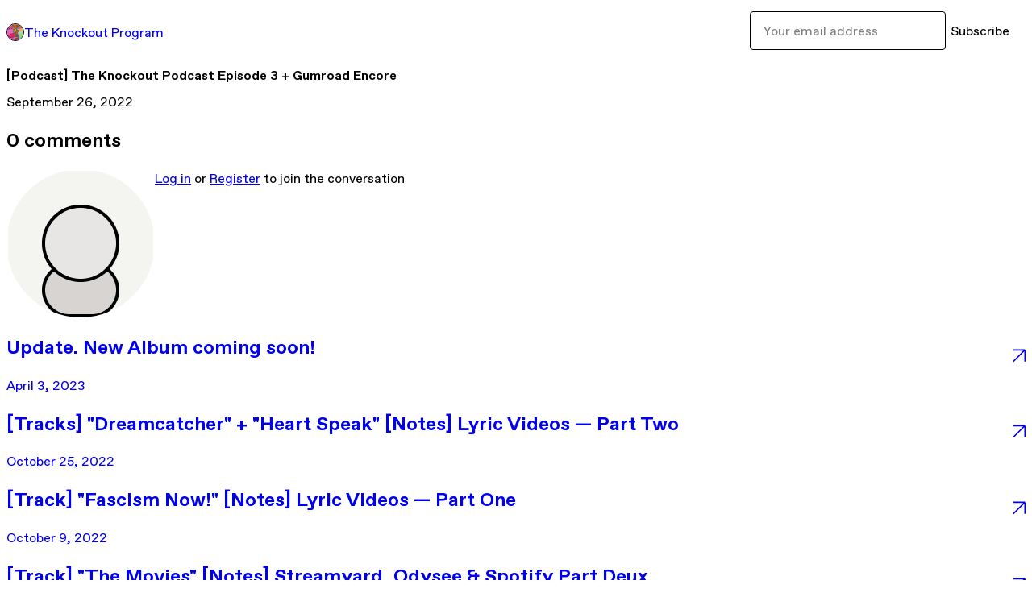

--- FILE ---
content_type: text/html; charset=utf-8
request_url: https://theknockoutpodcast.gumroad.com/p/the-knockout-podcast-episode-3-gumroad-encore
body_size: 7205
content:
<!DOCTYPE html>
<html lang="en">
  <head prefix="og: http://ogp.me/ns# fb: http://ogp.me/ns/fb# gumroad: http://ogp.me/ns/fb/gumroad#">
    <link rel="dns-prefetch" href="//assets.gumroad.com">
    <link rel="dns-prefetch" href="//static-2.gumroad.com">
    <link rel="dns-prefetch" href="//public-files.gumroad.com">
  <title inertia>[Podcast] The Knockout Podcast Episode 3 + Gumroad Encore  - The Knockout Program</title>
  <meta name="action-cable-url" content="wss://cable.gumroad.com/cable" />
  <link rel="stylesheet" crossorigin="anonymous" href="https://assets.gumroad.com/packs/css/design-34bdd8b2.css" />
    <style>:root{--accent: 255 144 232;--contrast-accent: 0 0 0;--font-family: "ABC Favorit", "ABC Favorit", sans-serif;--color: 0 0 0;--primary: var(--color);--contrast-primary: 255 255 255;--filled: 255 255 255;--contrast-filled: var(--color);--body-bg: #ffffff;--active-bg: rgb(var(--color) / var(--gray-1));--border-alpha: 1}body{background-color:#ffffff;color:#000;font-family:"ABC Favorit", "ABC Favorit", sans-serif}
</style>

  <meta name="csrf-param" content="authenticity_token" />
<meta name="csrf-token" content="odEurL7sL66LYuFh5IGTOfNt3rkRE0LBzqXbEuE29-OfvD19DxjSunzXtkmA3PUjlKfJs1ohWCaJolAlgqQxVA" />
  <meta charset="utf-8">
  <meta content="149071038533330" property="fb:app_id">
  <meta content="http://www.facebook.com/gumroad" property="fb:page_id">
  <meta property="twitter:site" value="@gumroad">
  
      <meta content="Hi everybody, The Knockout Podcast - Episode 3 is up now for all subscribers! Joseph &amp;amp; Camelia discuss what they&#39;ve been working on lately, includ" property="og:description">
      <meta content="Hi everybody, The Knockout Podcast - Episode 3 is up now for all subscribers! Joseph &amp;amp; Camelia discuss what they&#39;ve been working on lately, includ" name="description">
      <meta property="twitter:title" value="[Podcast] The Knockout Podcast Episode 3 + Gumroad Encore " />
<meta property="twitter:domain" value="Gumroad" />
<meta property="twitter:description" value="Hi everybody, The Knockout Podcast - Episode 3 is up now for all subscribers! Joseph &amp;amp; Camelia discuss what they&#39;ve been working on lately, includ" />
<meta property="twitter:card" value="summary" />

  <meta property="og:image" content="https://assets.gumroad.com/assets/opengraph_image-4110ebae42201eaa14606ecde6ca17e380f576b25224ba270116b0439775cd0a.png">
  <meta property="og:image:alt" content="Gumroad">
  <meta property="og:title" content="[Podcast] The Knockout Podcast Episode 3 + Gumroad Encore ">
  <meta property="gr:google_analytics:enabled" content="true">
  <meta property="gr:fb_pixel:enabled" content="true">
  <meta property="gr:logged_in_user:id" content="">
  <meta property="gr:environment" value="production">
  <meta property="gr:page:type" content="">
  <meta property="gr:facebook_sdk:enabled" content="false">
  <meta content="initial-scale = 1.0, width = device-width" name="viewport">
  <meta property="stripe:pk" value="pk_live_Db80xIzLPWhKo1byPrnERmym">
  <meta property="stripe:api_version" value="2023-10-16; risk_in_requirements_beta=v1; retrieve_tax_forms_beta=v1;">
  <link href="/opensearch.xml" rel="search" type="application/opensearchdescription+xml" title="Gumroad">
  
    <link href="https://public-files.gumroad.com/itsi81vx0sttd6gapiap6g1jgqsv" rel="shortcut icon">
</head>

  <body id="post_page" class="group/body mac post-page" style="">
    <div id="design-settings" data-settings="{&quot;font&quot;:{&quot;name&quot;:&quot;ABC Favorit&quot;,&quot;url&quot;:&quot;https://assets.gumroad.com/assets/ABCFavorit-Regular-26182c8c3addf6e4f8889817249c23b22c93233a8212e5e86574459e4dc926e2.woff2&quot;}}" style="display: none;"></div>
    <div id="user-agent-info" data-settings="{&quot;is_mobile&quot;:false}" style="display: none;"></div>
    <div class="react-entry-point" style="display:contents" id="Alert-react-component-03609446-1833-4346-8fb2-8eac53e642b7"><div class="fixed top-4 left-1/2 z-100 w-max max-w-[calc(100vw-2rem)] rounded bg-background md:max-w-sm invisible" style="transform:translateX(-50%) translateY(calc(-100% - var(--spacer-4)));transition:all 0.3s ease-out 0.5s"><div role="alert" class="flex items-start gap-2 rounded border border-border p-3"><div class="flex-1"><div></div></div></div></div></div>
      <script type="application/json" class="js-react-on-rails-component" data-component-name="Alert" data-dom-id="Alert-react-component-03609446-1833-4346-8fb2-8eac53e642b7">{"initial":null}</script>
      


    <div class="flex flex-col lg:flex-row h-screen">
      <main class="flex-1 flex flex-col lg:h-screen overflow-y-auto">
        <div class="flex-1 flex flex-col">
          


<script type="application/json" id="js-react-on-rails-context">{"railsEnv":"production","inMailer":false,"i18nLocale":"en","i18nDefaultLocale":"en","rorVersion":"14.0.4","rorPro":false,"href":"https://theknockoutpodcast.gumroad.com/p/the-knockout-podcast-episode-3-gumroad-encore","location":"/p/the-knockout-podcast-episode-3-gumroad-encore","scheme":"https","host":"theknockoutpodcast.gumroad.com","port":null,"pathname":"/p/the-knockout-podcast-episode-3-gumroad-encore","search":null,"httpAcceptLanguage":null,"design_settings":{"font":{"name":"ABC Favorit","url":"https://assets.gumroad.com/assets/ABCFavorit-Regular-26182c8c3addf6e4f8889817249c23b22c93233a8212e5e86574459e4dc926e2.woff2"}},"domain_settings":{"scheme":"https","app_domain":"gumroad.com","root_domain":"gumroad.com","short_domain":"gum.co","discover_domain":"gumroad.com","third_party_analytics_domain":"gumroad-analytics.com","api_domain":"api.gumroad.com"},"user_agent_info":{"is_mobile":false},"logged_in_user":null,"current_seller":null,"csp_nonce":"fIjz0af5yWDkQP19l+v+UpbHrYTRSFhYceru1hz1Fa4=","locale":"en-US","feature_flags":{"require_email_typo_acknowledgment":true,"disable_stripe_signup":true},"serverSide":false}</script>
<div class="react-entry-point" style="display:contents" id="ProfilePostPage-react-component-76ffccd1-cca2-41e7-9189-af9f67f7b00b"><div class="flex min-h-full flex-col"><header class="z-20 border-border bg-background text-lg lg:border-b lg:px-4 lg:py-6"><div class="mx-auto flex max-w-6xl flex-wrap lg:flex-nowrap lg:items-center lg:gap-6"><div class="relative flex grow items-center gap-3 border-b border-border px-4 py-8 lg:flex-1 lg:border-0 lg:p-0"><img class="user-avatar" src="https://public-files.gumroad.com/itsi81vx0sttd6gapiap6g1jgqsv" alt="Profile Picture"/><a href="/" class="no-underline">The Knockout Program</a></div><div class="flex basis-full items-center gap-3 border-b border-border px-4 py-8 lg:basis-auto lg:border-0 lg:p-0"><form style="flex-grow:1" novalidate=""><fieldset class=""><div class="flex gap-2"><input type="email" class="flex-1" placeholder="Your email address" value=""/><button class="inline-flex items-center justify-center gap-2 cursor-pointer border border-border rounded bg-transparent text-current font-[inherit] no-underline transition-transform hover:-translate-1 hover:shadow active:translate-0 active:shadow-none disabled:opacity-30 disabled:hover:translate-0 disabled:hover:shadow-none px-4 py-3 text-base leading-[1.4]" type="submit">Subscribe</button></div></fieldset></form></div></div></header><main class="flex-1"><header class="border-b border-border"><div class="mx-auto grid max-w-6xl gap-2 px-4 py-8 lg:px-0"><h1 class="text-4xl">[Podcast] The Knockout Podcast Episode 3 + Gumroad Encore </h1><time>September 26, 2022</time></div></header><article class="border-b border-border"><div class="mx-auto grid max-w-6xl gap-8 p-4 pt-8 text-lg lg:px-0 lg:pt-12 lg:pb-8"><div class="inline-block shrink-0 animate-spin bg-(image:--loading-spinner) bg-cover size-8" role="progressbar"></div><div class="rich-text"></div></div></article><section class="border-b border-border"><div class="mx-auto grid max-w-6xl gap-8 p-4 lg:px-0 lg:py-12"><h2>0<!-- --> <!-- -->comments</h2><section class="override grid gap-3 relative grid-cols-[max-content_1fr]"><h3 class="sr-only">Write a comment</h3><img src="[data-uri]" alt="" class="h-12 w-12 rounded-full border object-cover col-start-1 row-span-2 row-start-1"/><div><a href="https://gumroad.com/login">Log in</a> or<!-- --> <a href="https://gumroad.com/signup">Register</a> to join the conversation</div></section><div class="grid gap-6"></div></div></section><a href="/p/update-new-album-coming-soon" class="flex justify-between border-b border-border px-4 py-8 no-underline lg:py-12"><div><h2>Update. New Album coming soon!</h2><time>April 3, 2023</time></div><span class="icon icon-arrow-diagonal-up-right text-lg"></span></a><a href="/p/tracks-dreamcatcher-heart-speak-notes-lyric-videos-part-two" class="flex justify-between border-b border-border px-4 py-8 no-underline lg:py-12"><div><h2>[Tracks] &quot;Dreamcatcher&quot; + &quot;Heart Speak&quot; [Notes] Lyric Videos — Part Two</h2><time>October 25, 2022</time></div><span class="icon icon-arrow-diagonal-up-right text-lg"></span></a><a href="/p/track-fascism-now-notes-lyric-videos-part-one" class="flex justify-between border-b border-border px-4 py-8 no-underline lg:py-12"><div><h2>[Track] &quot;Fascism Now!&quot; [Notes] Lyric Videos — Part One</h2><time>October 9, 2022</time></div><span class="icon icon-arrow-diagonal-up-right text-lg"></span></a><a href="/p/track-the-movies-notes-streamyard-odysee-spotify-part-deux" class="flex justify-between border-b border-border px-4 py-8 no-underline lg:py-12"><div><h2>[Track] &quot;The Movies&quot; [Notes] Streamyard, Odysee &amp; Spotify Part Deux</h2><time>October 9, 2022</time></div><span class="icon icon-arrow-diagonal-up-right text-lg"></span></a><a href="/p/track-rise-notes-streamyard-pitching-for-spotify-playlist" class="flex justify-between border-b border-border px-4 py-8 no-underline lg:py-12"><div><h2>[Track] &quot;Rise&quot; [Notes] Streamyard + Pitching for Spotify Playlist</h2><time>September 24, 2022</time></div><span class="icon icon-arrow-diagonal-up-right text-lg"></span></a><a href="/" class="flex justify-between border-b border-border px-4 py-8 no-underline lg:py-12"><h2>See all posts from <!-- -->The Knockout Program</h2><span class="icon icon-arrow-diagonal-up-right text-lg"></span></a><footer class="px-4 py-8 text-center mx-auto w-full max-w-6xl lg:py-6 lg:text-left"><div>Powered by <a href="https://gumroad.com/" class="logo-full" aria-label="Gumroad"></a></div></footer></main></div></div>
      <script type="application/json" class="js-react-on-rails-component" data-component-name="ProfilePostPage" data-dom-id="ProfilePostPage-react-component-76ffccd1-cca2-41e7-9189-af9f67f7b00b">{"creator_profile":{"external_id":"1003863857685","avatar_url":"https://public-files.gumroad.com/itsi81vx0sttd6gapiap6g1jgqsv","name":"The Knockout Program","twitter_handle":null,"subdomain":"theknockoutpodcast.gumroad.com"},"subject":"[Podcast] The Knockout Podcast Episode 3 + Gumroad Encore ","slug":"the-knockout-podcast-episode-3-gumroad-encore","external_id":"uEvS5by6cJURTNKTyZJhnQ==","purchase_id":null,"published_at":"2022-09-26T16:18:56Z","message":"\u003cp\u003eHi everybody, \u003c/p\u003e\u003cp\u003e\u003cstrong\u003eThe Knockout Podcast - Episode 3\u003c/strong\u003e is up now for all subscribers! Joseph \u0026amp; Camelia discuss what they've been working on lately, including the new Gumroad site launch. Joseph performs a live acoustic version of \"\u003cstrong\u003eRise\u003c/strong\u003e.\" Camelia promises to talk slower and say like less in the next podcast.  \u003c/p\u003e\u003cp\u003eThe Knockout Podcast is available on Gumroad as well as Spotify \u0026amp; Apple Podcast. We've also added an exclusive encore acoustic performance of the track we're releasing this Friday and chat for those subscribed to \u003cstrong\u003eThe Underdog \u003c/strong\u003etier. \u003c/p\u003e\u003cp\u003eWe hope you enjoy. We're just getting started, thanks for your support! \u003c/p\u003e","call_to_action":null,"download_url":null,"has_posts_on_profile":true,"recent_posts":[{"name":"Update. New Album coming soon!","slug":"update-new-album-coming-soon","published_at":"2023-04-03T20:15:08Z","truncated_description":"Hey everyone I appreciate your support and patience Im currently in the recording and writing process of a new record and my attention is there at the moment. Every so often a new wave of inspiration and evolution occurs and this is what the new music ...","purchase_id":null},{"name":"[Tracks] \"Dreamcatcher\" + \"Heart Speak\" [Notes] Lyric Videos — Part Two","slug":"tracks-dreamcatcher-heart-speak-notes-lyric-videos-part-two","published_at":"2022-10-25T14:37:12Z","truncated_description":"On Friday we released another new track from Joseph Arthur, \u0026quot;Heart Speak\u0026quot; \u0026amp; two Fridays ago, we released \u0026quot;Dreamcatcher.\u0026quot; Two more bangers on the books! For those following along at home, this also marks the end of our lucky stre...","purchase_id":null},{"name":"[Track] \"Fascism Now!\" [Notes] Lyric Videos — Part One","slug":"track-fascism-now-notes-lyric-videos-part-one","published_at":"2022-10-09T20:00:05Z","truncated_description":"This week we released another banger, \u0026quot;Fascism Now!\u0026quot; by Joseph Arthur. A commentary on some of the hypocrisies within our current society. This track is heavy on the bleeps and the bloops in a way that we enjoy very much. Listen to it here. A...","purchase_id":null},{"name":"[Track] \"The Movies\" [Notes] Streamyard, Odysee \u0026 Spotify Part Deux","slug":"track-the-movies-notes-streamyard-odysee-spotify-part-deux","published_at":"2022-10-09T19:59:47Z","truncated_description":"On Friday September 30 Joseph released another new track, \u0026quot;The Movies\u0026quot; — the 7th track and one of my personal favorites. You can watch a bonus live performance of this track when you subscribe to \u0026quot;The Underdog\u0026quot; tier of The Knockout ...","purchase_id":null},{"name":"[Track] \"Rise\" [Notes] Streamyard + Pitching for Spotify Playlist","slug":"track-rise-notes-streamyard-pitching-for-spotify-playlist","published_at":"2022-09-24T21:40:12Z","truncated_description":"Here we will post insights from releasing music independently. Posts by Camelia will focus on digital distribution, software and other tools we used. Read more for some updates from Camelia below. This week we released the sixth new track by Joseph Art...","purchase_id":null}],"paginated_comments":{"comments":[],"count":0,"pagination":{"count":0,"items":20,"page":1,"pages":1,"prev":null,"next":null,"last":1}},"comments_max_allowed_depth":4}</script>
      


        </div>
      </main>
    </div>
    <script src="https://assets.gumroad.com/assets/application-cbf244e9109e70d7b04497041636f00173a1e588f9b879b3a3ef11f8dfb86e5c.js" type="befcf01f59353746699601c6-text/javascript"></script>
    
        <script src="https://assets.gumroad.com/packs/js/webpack-runtime-33d74f70d8d39a5da328.js" defer="defer" type="befcf01f59353746699601c6-text/javascript"></script>
<script src="https://assets.gumroad.com/packs/js/webpack-commons-fb9e1d6b063f2d7dbad5.js" defer="defer" type="befcf01f59353746699601c6-text/javascript"></script>
<script src="https://assets.gumroad.com/packs/js/post-578b920aa0b767bcddd9.js" defer="defer" type="befcf01f59353746699601c6-text/javascript"></script>

  <script src="/cdn-cgi/scripts/7d0fa10a/cloudflare-static/rocket-loader.min.js" data-cf-settings="befcf01f59353746699601c6-|49" defer></script><script defer src="https://static.cloudflareinsights.com/beacon.min.js/vcd15cbe7772f49c399c6a5babf22c1241717689176015" integrity="sha512-ZpsOmlRQV6y907TI0dKBHq9Md29nnaEIPlkf84rnaERnq6zvWvPUqr2ft8M1aS28oN72PdrCzSjY4U6VaAw1EQ==" nonce="fIjz0af5yWDkQP19l+v+UpbHrYTRSFhYceru1hz1Fa4=" data-cf-beacon='{"rayId":"9c04d201bb702a83","version":"2025.9.1","serverTiming":{"name":{"cfExtPri":true,"cfEdge":true,"cfOrigin":true,"cfL4":true,"cfSpeedBrain":true,"cfCacheStatus":true}},"token":"5070e21320304a1ba2b0a42ce9682840","b":1}' crossorigin="anonymous"></script>
</body>
</html>
